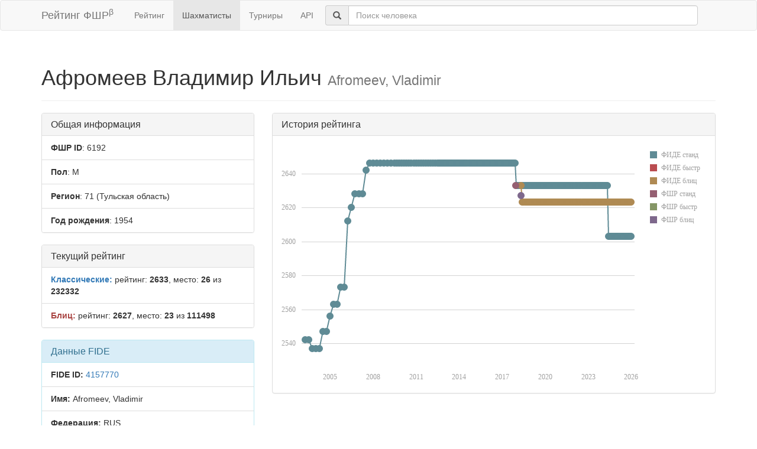

--- FILE ---
content_type: text/html; charset=utf-8
request_url: https://ratings.ruchess.ru/people/6192
body_size: 4805
content:
<!DOCTYPE html>
<html>
<head>
  <title>Профиль шахматиста — Афромеев Владимир Ильич | Рейтинг ФШР</title>
  <meta name="viewport" content="width=device-width, initial-scale=1.0">
  <script src="/assets/application-fcc530eb7d47d4ac5f28a283c7f4e3725306bbd8c3c77fabc110e84bb7d3eb84.js" debug="false"></script>
  <link rel="stylesheet" media="all" href="/assets/application-6c8c06e7db4781b2da805c1f99c7d494f0f6117293feface4fe38d70d363a981.css" />
</head>
<body>
  <script> (function (d, w, c) { (w[c] = w[c] || []).push(function() { try { w.yaCounter32641720 = new Ya.Metrika({ id:32641720, clickmap:true, trackLinks:true, accurateTrackBounce:true, webvisor:true }); } catch(e) { } }); var n = d.getElementsByTagName("script")[0], s = d.createElement("script"), f = function () { n.parentNode.insertBefore(s, n); }; s.type = "text/javascript"; s.async = true; s.src = "https://mc.yandex.ru/metrika/watch.js"; if (w.opera == "[object Opera]") { d.addEventListener("DOMContentLoaded", f, false); } else { f(); } })(document, window, "yandex_metrika_callbacks"); </script> <noscript><div><img src="https://mc.yandex.ru/watch/32641720" style="position:absolute; left:-9999px;" alt="" /></div></noscript>

<nav class="navbar navbar-default" role="navigation">
  <div class="container">
    <div class="navbar-header">
      <button type="button" class="navbar-toggle" data-toggle="collapse" data-target=".navbar-collapse">
        <span class="sr-only">Toggle navigation</span>
        <span class="icon-bar"></span>
        <span class="icon-bar"></span>
        <span class="icon-bar"></span>
      </button>
      <a href="/" class="navbar-brand">Рейтинг ФШР<sup>β</sup></a>
    </div>
    <div class="collapse navbar-collapse">
      <ul class="nav navbar-nav navbar-left" style="margin-left: 5px; margin-right: 5px;">
        <li><a href="/">Рейтинг</a></li>
        <li class="active"><a href="/people">Шахматисты</a></li>
        <li><a href="/tournaments">Турниры</a></li>
        <li><a href="/api">API</a></li>
      </ul>
      <div class="navbar-form">
        <div class="form-group" style="display:inline;">
          <div class="input-group" style="display:table;">
            <span class="input-group-addon" style="width:1%;"><span class="glyphicon glyphicon-search"></span></span>
            <input type="text" id="find-player" class="form-control" placeholder="Поиск человека">
          </div>
        </div>
      </div>
    </div>
  </div>
</nav>
<div class="container">
    <div class="page-header">
    <h1>Афромеев Владимир Ильич
      <small>Afromeev, Vladimir</small>
    </h1>
  </div>
  <div class="row">
    <div class="col-md-4">
      <div class="panel panel-default">
        <div class="panel-heading"><h3 class="panel-title">Общая информация</h3></div>
        <ul class="list-group">
          <li class="list-group-item"><strong>ФШР ID</strong>: 6192</li>
          <li class="list-group-item"><strong>Пол</strong>: М</li>
            <li class="list-group-item"><strong>Регион</strong>: 71
              (Тульская область)
            </li>
            <li class="list-group-item"><strong>Год рождения</strong>: 1954</li>
        </ul>
      </div>
        <div class="panel panel-default">
          <div class="panel-heading"><h3 class="panel-title">Текущий рейтинг</h3></div>
          <ul class="list-group">
              <li class="list-group-item"><strong><span class="text-primary">Классические:</span></strong> рейтинг: <b>2633</b>, место: <b>26</b> из <b>232332</b></li>
              <li class="list-group-item"><strong><span class="text-danger">Блиц:</span></strong> рейтинг: <b>2627</b>, место: <b>23</b> из <b>111498</b></li>
          </ul>
        </div>
        <div class="panel panel-info">
    <div class="panel-heading"><h3 class="panel-title">Данные FIDE</h3></div>
    <ul class="list-group">
      <li class="list-group-item"><strong>FIDE ID:</strong> <a href="https://ratings.fide.com/profile/4157770">4157770</a></li>
        <li class="list-group-item"><strong>Имя:</strong> Afromeev, Vladimir</li>
        <li class="list-group-item"><strong>Федерация:</strong> RUS</li>
        <li class="list-group-item">
          <strong>Звания:</strong> FM, IA
        </li>
        <li class="list-group-item"><strong>Рейтинги:</strong>
            <span class="text-primary">std:2603</span>
            <span class="text-danger">blz:2623</span>
        </li>
    </ul>
  </div>

    </div>
    <div class="col-md-8">
        <div class="panel panel-default">
          <div class="panel-heading"><h3 class="panel-title">История рейтинга</h3></div>
          <div class="panel-body">
            <div id="rating-plot"></div>
            <div id="rating-range-selector"></div>
          </div>
        </div>
        <script>
            var dataSource = [{dfs: new Date(2003,3,1), rfs: 2542},{dfs: new Date(2003,6,1), rfs: 2542},{dfs: new Date(2003,9,1), rfs: 2537},{dfs: new Date(2004,0,1), rfs: 2537},{dfs: new Date(2004,3,1), rfs: 2537},{dfs: new Date(2004,6,1), rfs: 2547},{dfs: new Date(2004,9,1), rfs: 2547},{dfs: new Date(2005,0,1), rfs: 2556},{dfs: new Date(2005,3,1), rfs: 2563},{dfs: new Date(2005,6,1), rfs: 2563},{dfs: new Date(2005,9,1), rfs: 2573},{dfs: new Date(2006,0,1), rfs: 2573},{dfs: new Date(2006,3,1), rfs: 2612},{dfs: new Date(2006,6,1), rfs: 2620},{dfs: new Date(2006,9,1), rfs: 2628},{dfs: new Date(2007,0,1), rfs: 2628},{dfs: new Date(2007,3,1), rfs: 2628},{dfs: new Date(2007,6,1), rfs: 2642},{dfs: new Date(2007,9,1), rfs: 2646},{dfs: new Date(2008,0,1), rfs: 2646},{dfs: new Date(2008,3,1), rfs: 2646},{dfs: new Date(2008,6,1), rfs: 2646},{dfs: new Date(2008,9,1), rfs: 2646},{dfs: new Date(2009,0,1), rfs: 2646},{dfs: new Date(2009,3,1), rfs: 2646},{dfs: new Date(2009,6,1), rfs: 2646},{dfs: new Date(2009,8,1), rfs: 2646},{dfs: new Date(2009,10,1), rfs: 2646},{dfs: new Date(2010,0,1), rfs: 2646},{dfs: new Date(2010,2,1), rfs: 2646},{dfs: new Date(2010,4,1), rfs: 2646},{dfs: new Date(2010,6,1), rfs: 2646},{dfs: new Date(2010,8,1), rfs: 2646},{dfs: new Date(2010,10,1), rfs: 2646},{dfs: new Date(2011,0,1), rfs: 2646},{dfs: new Date(2011,2,1), rfs: 2646},{dfs: new Date(2011,4,1), rfs: 2646},{dfs: new Date(2011,6,1), rfs: 2646},{dfs: new Date(2011,8,1), rfs: 2646},{dfs: new Date(2011,10,1), rfs: 2646},{dfs: new Date(2012,0,1), rfs: 2646},{dfs: new Date(2012,2,1), rfs: 2646},{dfs: new Date(2012,4,1), rfs: 2646},{dfs: new Date(2012,6,1), rfs: 2646},{dfs: new Date(2012,7,1), rfs: 2646},{dfs: new Date(2012,8,1), rfs: 2646},{dfs: new Date(2012,9,1), rfs: 2646},{dfs: new Date(2012,10,1), rfs: 2646},{dfs: new Date(2012,11,1), rfs: 2646},{dfs: new Date(2013,0,1), rfs: 2646},{dfs: new Date(2013,1,1), rfs: 2646},{dfs: new Date(2013,2,1), rfs: 2646},{dfs: new Date(2013,3,1), rfs: 2646},{dfs: new Date(2013,4,1), rfs: 2646},{dfs: new Date(2013,5,1), rfs: 2646},{dfs: new Date(2013,6,1), rfs: 2646},{dfs: new Date(2013,7,1), rfs: 2646},{dfs: new Date(2013,8,1), rfs: 2646},{dfs: new Date(2013,9,1), rfs: 2646},{dfs: new Date(2013,10,1), rfs: 2646},{dfs: new Date(2013,11,1), rfs: 2646},{dfs: new Date(2014,0,1), rfs: 2646},{dfs: new Date(2014,1,1), rfs: 2646},{dfs: new Date(2014,2,1), rfs: 2646},{dfs: new Date(2014,3,1), rfs: 2646},{dfs: new Date(2014,4,1), rfs: 2646},{dfs: new Date(2014,5,1), rfs: 2646},{dfs: new Date(2014,6,1), rfs: 2646},{dfs: new Date(2014,7,1), rfs: 2646},{dfs: new Date(2014,8,1), rfs: 2646},{dfs: new Date(2014,9,1), rfs: 2646},{dfs: new Date(2014,10,1), rfs: 2646},{dfs: new Date(2014,11,1), rfs: 2646},{dfs: new Date(2015,0,1), rfs: 2646},{dfs: new Date(2015,1,1), rfs: 2646},{dfs: new Date(2015,2,1), rfs: 2646},{dfs: new Date(2015,3,1), rfs: 2646},{dfs: new Date(2015,4,1), rfs: 2646},{dfs: new Date(2015,5,1), rfs: 2646},{dfs: new Date(2015,6,1), rfs: 2646},{dfs: new Date(2015,7,1), rfs: 2646},{dfs: new Date(2015,8,1), rfs: 2646},{dfs: new Date(2015,9,1), rfs: 2646},{dfs: new Date(2015,10,1), rfs: 2646},{dfs: new Date(2015,11,1), rfs: 2646},{dfs: new Date(2016,0,1), rfs: 2646},{dfs: new Date(2016,1,1), rfs: 2646},{dfs: new Date(2016,2,1), rfs: 2646},{dfs: new Date(2016,3,1), rfs: 2646},{dfs: new Date(2016,4,1), rfs: 2646},{dfs: new Date(2016,5,1), rfs: 2646},{dfs: new Date(2016,6,1), rfs: 2646},{dfs: new Date(2016,7,1), rfs: 2646},{dfs: new Date(2016,8,1), rfs: 2646},{dfs: new Date(2016,9,1), rfs: 2646},{dfs: new Date(2016,10,1), rfs: 2646},{dfs: new Date(2016,11,1), rfs: 2646},{dfs: new Date(2017,0,1), rfs: 2646},{dfs: new Date(2017,1,1), rfs: 2646},{dfs: new Date(2017,2,1), rfs: 2646},{dfs: new Date(2017,3,1), rfs: 2646},{dfs: new Date(2017,4,1), rfs: 2646},{dfs: new Date(2017,5,1), rfs: 2646},{dfs: new Date(2017,6,1), rfs: 2646},{dfs: new Date(2017,7,1), rfs: 2646},{dfs: new Date(2017,8,1), rfs: 2646},{dfs: new Date(2017,9,1), rfs: 2646},{dfs: new Date(2017,10,1), rfs: 2646},{dfs: new Date(2017,11,1), rfs: 2646},{dfs: new Date(2018,0,1), rfs: 2633},{dfs: new Date(2018,1,1), rfs: 2633},{dfs: new Date(2018,2,1), rfs: 2633},{dfs: new Date(2018,3,1), rfs: 2633},{dfs: new Date(2018,4,1), rfs: 2633},{dfs: new Date(2018,5,1), rfs: 2633},{dfs: new Date(2018,6,1), rfs: 2633},{dfs: new Date(2018,7,1), rfs: 2633},{dfs: new Date(2018,8,1), rfs: 2633},{dfs: new Date(2018,9,1), rfs: 2633},{dfs: new Date(2018,10,1), rfs: 2633},{dfs: new Date(2018,11,1), rfs: 2633},{dfs: new Date(2019,0,1), rfs: 2633},{dfs: new Date(2019,1,1), rfs: 2633},{dfs: new Date(2019,2,1), rfs: 2633},{dfs: new Date(2019,3,1), rfs: 2633},{dfs: new Date(2019,4,1), rfs: 2633},{dfs: new Date(2019,5,1), rfs: 2633},{dfs: new Date(2019,6,1), rfs: 2633},{dfs: new Date(2019,7,1), rfs: 2633},{dfs: new Date(2019,8,1), rfs: 2633},{dfs: new Date(2019,9,1), rfs: 2633},{dfs: new Date(2019,10,1), rfs: 2633},{dfs: new Date(2019,11,1), rfs: 2633},{dfs: new Date(2020,0,1), rfs: 2633},{dfs: new Date(2020,1,1), rfs: 2633},{dfs: new Date(2020,2,1), rfs: 2633},{dfs: new Date(2020,3,1), rfs: 2633},{dfs: new Date(2020,4,1), rfs: 2633},{dfs: new Date(2020,5,1), rfs: 2633},{dfs: new Date(2020,6,1), rfs: 2633},{dfs: new Date(2020,7,1), rfs: 2633},{dfs: new Date(2020,8,1), rfs: 2633},{dfs: new Date(2020,9,1), rfs: 2633},{dfs: new Date(2020,10,1), rfs: 2633},{dfs: new Date(2020,11,1), rfs: 2633},{dfs: new Date(2021,0,1), rfs: 2633},{dfs: new Date(2021,1,1), rfs: 2633},{dfs: new Date(2021,2,1), rfs: 2633},{dfs: new Date(2021,3,1), rfs: 2633},{dfs: new Date(2021,4,1), rfs: 2633},{dfs: new Date(2021,5,1), rfs: 2633},{dfs: new Date(2021,6,1), rfs: 2633},{dfs: new Date(2021,7,1), rfs: 2633},{dfs: new Date(2021,8,1), rfs: 2633},{dfs: new Date(2021,9,1), rfs: 2633},{dfs: new Date(2021,10,1), rfs: 2633},{dfs: new Date(2021,11,1), rfs: 2633},{dfs: new Date(2022,0,1), rfs: 2633},{dfs: new Date(2022,1,1), rfs: 2633},{dfs: new Date(2022,2,1), rfs: 2633},{dfs: new Date(2022,3,1), rfs: 2633},{dfs: new Date(2022,4,1), rfs: 2633},{dfs: new Date(2022,5,1), rfs: 2633},{dfs: new Date(2022,6,1), rfs: 2633},{dfs: new Date(2022,7,1), rfs: 2633},{dfs: new Date(2022,8,1), rfs: 2633},{dfs: new Date(2022,9,1), rfs: 2633},{dfs: new Date(2022,10,1), rfs: 2633},{dfs: new Date(2022,11,1), rfs: 2633},{dfs: new Date(2023,0,1), rfs: 2633},{dfs: new Date(2023,1,1), rfs: 2633},{dfs: new Date(2023,2,1), rfs: 2633},{dfs: new Date(2023,3,1), rfs: 2633},{dfs: new Date(2023,4,1), rfs: 2633},{dfs: new Date(2023,5,1), rfs: 2633},{dfs: new Date(2023,6,1), rfs: 2633},{dfs: new Date(2023,7,1), rfs: 2633},{dfs: new Date(2023,8,1), rfs: 2633},{dfs: new Date(2023,9,1), rfs: 2633},{dfs: new Date(2023,10,1), rfs: 2633},{dfs: new Date(2023,11,1), rfs: 2633},{dfs: new Date(2024,0,1), rfs: 2633},{dfs: new Date(2024,1,1), rfs: 2633},{dfs: new Date(2024,2,1), rfs: 2633},{dfs: new Date(2024,3,1), rfs: 2633},{dfs: new Date(2024,4,1), rfs: 2633},{dfs: new Date(2024,5,1), rfs: 2603},{dfs: new Date(2024,6,1), rfs: 2603},{dfs: new Date(2024,7,1), rfs: 2603},{dfs: new Date(2024,8,1), rfs: 2603},{dfs: new Date(2024,9,1), rfs: 2603},{dfs: new Date(2024,10,1), rfs: 2603},{dfs: new Date(2024,11,1), rfs: 2603},{dfs: new Date(2025,0,1), rfs: 2603},{dfs: new Date(2025,1,1), rfs: 2603},{dfs: new Date(2025,2,1), rfs: 2603},{dfs: new Date(2025,3,1), rfs: 2603},{dfs: new Date(2025,4,1), rfs: 2603},{dfs: new Date(2025,5,1), rfs: 2603},{dfs: new Date(2025,6,1), rfs: 2603},{dfs: new Date(2025,7,1), rfs: 2603},{dfs: new Date(2025,8,1), rfs: 2603},{dfs: new Date(2025,9,1), rfs: 2603},{dfs: new Date(2025,10,1), rfs: 2603},{dfs: new Date(2025,11,1), rfs: 2603},{dfs: new Date(2026,0,1), rfs: 2603},{dfb: new Date(2018,4,1), rfb: 2633},{dfb: new Date(2018,5,1), rfb: 2623},{dfb: new Date(2018,6,1), rfb: 2623},{dfb: new Date(2018,7,1), rfb: 2623},{dfb: new Date(2018,8,1), rfb: 2623},{dfb: new Date(2018,9,1), rfb: 2623},{dfb: new Date(2018,10,1), rfb: 2623},{dfb: new Date(2018,11,1), rfb: 2623},{dfb: new Date(2019,0,1), rfb: 2623},{dfb: new Date(2019,1,1), rfb: 2623},{dfb: new Date(2019,2,1), rfb: 2623},{dfb: new Date(2019,3,1), rfb: 2623},{dfb: new Date(2019,4,1), rfb: 2623},{dfb: new Date(2019,5,1), rfb: 2623},{dfb: new Date(2019,6,1), rfb: 2623},{dfb: new Date(2019,7,1), rfb: 2623},{dfb: new Date(2019,8,1), rfb: 2623},{dfb: new Date(2019,9,1), rfb: 2623},{dfb: new Date(2019,10,1), rfb: 2623},{dfb: new Date(2019,11,1), rfb: 2623},{dfb: new Date(2020,0,1), rfb: 2623},{dfb: new Date(2020,1,1), rfb: 2623},{dfb: new Date(2020,2,1), rfb: 2623},{dfb: new Date(2020,3,1), rfb: 2623},{dfb: new Date(2020,4,1), rfb: 2623},{dfb: new Date(2020,5,1), rfb: 2623},{dfb: new Date(2020,6,1), rfb: 2623},{dfb: new Date(2020,7,1), rfb: 2623},{dfb: new Date(2020,8,1), rfb: 2623},{dfb: new Date(2020,9,1), rfb: 2623},{dfb: new Date(2020,10,1), rfb: 2623},{dfb: new Date(2020,11,1), rfb: 2623},{dfb: new Date(2021,0,1), rfb: 2623},{dfb: new Date(2021,1,1), rfb: 2623},{dfb: new Date(2021,2,1), rfb: 2623},{dfb: new Date(2021,3,1), rfb: 2623},{dfb: new Date(2021,4,1), rfb: 2623},{dfb: new Date(2021,5,1), rfb: 2623},{dfb: new Date(2021,6,1), rfb: 2623},{dfb: new Date(2021,7,1), rfb: 2623},{dfb: new Date(2021,8,1), rfb: 2623},{dfb: new Date(2021,9,1), rfb: 2623},{dfb: new Date(2021,10,1), rfb: 2623},{dfb: new Date(2021,11,1), rfb: 2623},{dfb: new Date(2022,0,1), rfb: 2623},{dfb: new Date(2022,1,1), rfb: 2623},{dfb: new Date(2022,2,1), rfb: 2623},{dfb: new Date(2022,3,1), rfb: 2623},{dfb: new Date(2022,4,1), rfb: 2623},{dfb: new Date(2022,5,1), rfb: 2623},{dfb: new Date(2022,6,1), rfb: 2623},{dfb: new Date(2022,7,1), rfb: 2623},{dfb: new Date(2022,8,1), rfb: 2623},{dfb: new Date(2022,9,1), rfb: 2623},{dfb: new Date(2022,10,1), rfb: 2623},{dfb: new Date(2022,11,1), rfb: 2623},{dfb: new Date(2023,0,1), rfb: 2623},{dfb: new Date(2023,1,1), rfb: 2623},{dfb: new Date(2023,2,1), rfb: 2623},{dfb: new Date(2023,3,1), rfb: 2623},{dfb: new Date(2023,4,1), rfb: 2623},{dfb: new Date(2023,5,1), rfb: 2623},{dfb: new Date(2023,6,1), rfb: 2623},{dfb: new Date(2023,7,1), rfb: 2623},{dfb: new Date(2023,8,1), rfb: 2623},{dfb: new Date(2023,9,1), rfb: 2623},{dfb: new Date(2023,10,1), rfb: 2623},{dfb: new Date(2023,11,1), rfb: 2623},{dfb: new Date(2024,0,1), rfb: 2623},{dfb: new Date(2024,1,1), rfb: 2623},{dfb: new Date(2024,2,1), rfb: 2623},{dfb: new Date(2024,3,1), rfb: 2623},{dfb: new Date(2024,4,1), rfb: 2623},{dfb: new Date(2024,5,1), rfb: 2623},{dfb: new Date(2024,6,1), rfb: 2623},{dfb: new Date(2024,7,1), rfb: 2623},{dfb: new Date(2024,8,1), rfb: 2623},{dfb: new Date(2024,9,1), rfb: 2623},{dfb: new Date(2024,10,1), rfb: 2623},{dfb: new Date(2024,11,1), rfb: 2623},{dfb: new Date(2025,0,1), rfb: 2623},{dfb: new Date(2025,1,1), rfb: 2623},{dfb: new Date(2025,2,1), rfb: 2623},{dfb: new Date(2025,3,1), rfb: 2623},{dfb: new Date(2025,4,1), rfb: 2623},{dfb: new Date(2025,5,1), rfb: 2623},{dfb: new Date(2025,6,1), rfb: 2623},{dfb: new Date(2025,7,1), rfb: 2623},{dfb: new Date(2025,8,1), rfb: 2623},{dfb: new Date(2025,9,1), rfb: 2623},{dfb: new Date(2025,10,1), rfb: 2623},{dfb: new Date(2025,11,1), rfb: 2623},{dfb: new Date(2026,0,1), rfb: 2623},{drs: new Date(2017,11,8), rrs: 2633},{drb: new Date(2018,3,30), rrb: 2627}];
            $(function () {
                Globalize.culture('ru');
                $("#rating-plot").dxChart({
                    dataSource: dataSource,
                    argumentAxis: {
                        minValueMargin: 0.01,
                        maxValueMargin: 0.01
                    },
                    series: [{argumentField: 'dfs', valueField: 'rfs', name: 'ФИДЕ станд'},
                        {argumentField: 'dfr', valueField: 'rfr', name: 'ФИДЕ быстр'},
                        {argumentField: 'dfb', valueField: 'rfb', name: 'ФИДЕ блиц'},
                        {argumentField: 'drs', valueField: 'rrs', name: 'ФШР станд'},
                        {argumentField: 'drr', valueField: 'rrr', name: 'ФШР быстр'},
                        {argumentField: 'drb', valueField: 'rrb', name: 'ФШР блиц'}
                    ],
                    /*legend: {
                     rowCount: 3,
                     columnCount: 2,
                     verticalAlignment: 'bottom',
                     horizontalAlignment: 'center'
                     },*/
                    tooltip: {
                        enabled: true,
                        font: {size: '16px'},
                        customizeText: function (e) {
                            return e.valueText + ' на ' + Globalize.format(e.argument, 'D');
                        }
                    }
                });
                /*$("#rating-range-selector").dxRangeSelector({
                 size: {
                 height: 120
                 },
                 scale: {
                 minorTickInterval: "month",
                 minRange: "month"
                 },
                 margin: {
                 left: 10
                 },
                 dataSource: dataSource,
                 chart: {
                 commonSeriesSettings: {
                 type: "line"
                 },
                 series: [{
                 argumentField: 'date',
                 valueField: 'rating'
                 }]
                 },
                 behavior: {
                 callSelectedRangeChanged: "onMoving"
                 },
                 sliderMarker: {
                 format: "monthAndYear"
                 },
                 selectedRangeChanged: function (e) {
                 var zoomedChart = $("#rating-plot").dxChart("instance");
                 zoomedChart.zoomArgument(e.startValue, e.endValue);
                 }

                 });*/
            })
        </script>
    </div>
  </div>
  <div class="row">
      <div class="col-md-6">
        <div class="panel panel-default">
          <div class="panel-heading"><h3 class="panel-title">Последние турниры</h3></div>
          <div class="list-group">
              <a class="list-group-item" href="/tournaments/34680">Tula_Night Blitz</a>
              <a class="list-group-item" href="/tournaments/24163">Central FD_Team champ. 2017</a>
            <a class="list-group-item" href="https://ratings.ruchess.ru/people/6192/tournaments"><strong>Все турниры (2)</strong></a>
          </div>
        </div>
      </div>
      <div class="col-md-6">
        <div class="panel panel-default">
          <div class="panel-heading"><h3 class="panel-title">Судейство и организаторство</h3></div>
          <div class="list-group">
              <a class="list-group-item" href="/tournaments/230292">Первенство Тульской области среди мальчиков до 9 лет — <strong>Главный организатор</strong></a>
              <a class="list-group-item" href="/tournaments/230462">Этап Детского Кубка России среди мальчиков до 13 лет — <strong>Главный судья</strong></a>
              <a class="list-group-item" href="/tournaments/230460">Этап Детского Кубка России среди юношей до 15 лет — <strong>Главный судья</strong></a>
              <a class="list-group-item" href="/tournaments/230456">Suetin open 2026 — <strong>Главный судья</strong></a>
              <a class="list-group-item" href="/tournaments/229003">Новогодний блицтурнир — <strong>Главный секретарь</strong></a>
            <a class="list-group-item" href="/people/6192/arbitration"><strong>Все турниры (362)</strong></a>
          </div>
        </div>
      </div>
  </div>

</div>
<hr>
<footer>
  <div class="container">
<!--     <p>© 2013-2019 Chess Federation of Russia. Ratg chess rating system. Build 0000</p> -->
    <p>© 2013-2026 Chess Federation of Russia. Ratg chess rating system. Build 0500</p>
  </div>
</footer>
</body>
</html>
